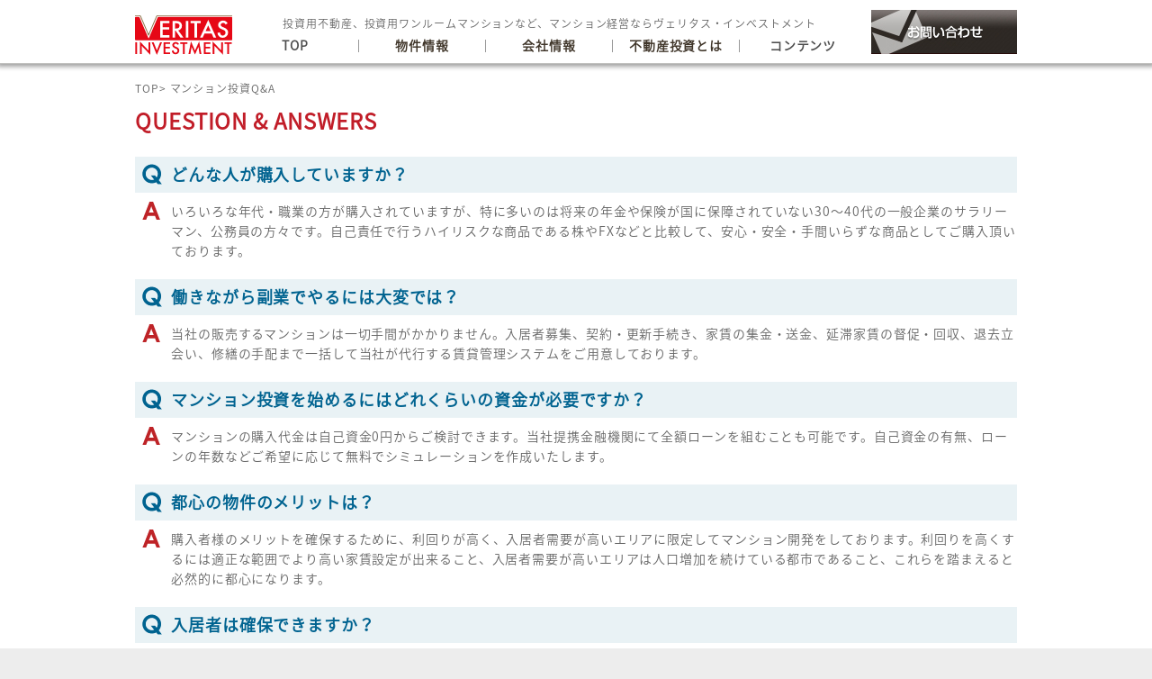

--- FILE ---
content_type: text/html; charset=UTF-8
request_url: https://veritas-investment.jp/qa/
body_size: 13110
content:
<!DOCTYPE html PUBLIC "-//W3C//DTD XHTML 1.0 Transitional//EN" "https://www.w3.org/TR/xhtml1/DTD/xhtml1-transitional.dtd">
<html xmlns="https://www.w3.org/1999/xhtml">
<head>
<meta http-equiv="Content-Type" content="text/html; charset=utf-8" />
<title>マンション投資Q&amp;A｜投資用不動産、マンション経営｜ヴェリタス・インベストメント</title>
<meta name="keywords" content="不動産投資,投資用不動産,マンション経営,デザイナーズ,マンション,ヴェリタス,インベストメント" />
<meta name="description" content="販売物件情報。マンション経営ならヴェリタス・インベストメント。ヴェリタス・インベストメントは、PREMIUM CUBEシリーズをはじめとする投資用不動産の販売や、実需用のファミリー向けマンションも取り扱う、総合型のディベロッパーです。" />
<link href="../css/common.css" rel="stylesheet" type="text/css" />
<link href="../css/utility.css" rel="stylesheet" type="text/css" />
<link href="css/layout.css" rel="stylesheet" type="text/css" />

<script src="../js/smartRollover.js" type="text/javascript"></script>
<script src="https://ajax.googleapis.com/ajax/libs/jquery/1.7.2/jquery.min.js"></script>
<!-- Google Tag Manager -->
<script>(function(w,d,s,l,i){w[l]=w[l]||[];w[l].push({'gtm.start':
new Date().getTime(),event:'gtm.js'});var f=d.getElementsByTagName(s)[0],
j=d.createElement(s),dl=l!='dataLayer'?'&l='+l:'';j.async=true;j.src=
'https://www.googletagmanager.com/gtm.js?id='+i+dl;f.parentNode.insertBefore(j,f);
})(window,document,'script','dataLayer','GTM-PS96CFF');</script>
<!-- End Google Tag Manager --><!--pagetop-->
	<script>
		$(document).ready(function() {
			var pagetop = $('.pagetop');
			$(window).scroll(function () {
				if ($(this).scrollTop() > 300) {
					pagetop.fadeIn();
				} else {
					pagetop.fadeOut();
				}
			});
		    pagetop.click(function () {
				$('body, html').animate({ scrollTop: 0 }, 200);
				return false;
		    });
		});
	</script>
<!--pagetop-->

</head>
<body>

<!-- Google Tag Manager (noscript) -->
<noscript><iframe src="https://www.googletagmanager.com/ns.html?id=GTM-PS96CFF"
height="0" width="0" style="display:none;visibility:hidden"></iframe></noscript>
<!-- End Google Tag Manager (noscript) -->
<div id="headerArea">
    <div class="header">
    <a href="../index.php"><img src="../images/logo.svg" width="108" height="48" alt="株式会社ヴェリタス・インベストメント" class="logo"></a>
    <h1>投資用不動産、投資用ワンルームマンションなど、マンション経営ならヴェリタス・インベストメント</h1>
        <a target="_blank" href="/contact_form/"><img src="../images/contact.jpg" width="162" height="49" alt="お問い合わせ" class="contact"></a>
    <div class="nav">
            <ul>
                <li><a href="../index.php">TOP</a>
                </li>
                <li>物件情報
            <ul>
                <li><a href="../sale/index.php">販売物件情報</a></li>
                <li><a href="../sale/index.php#link06">過去の販売物件情報</a></li>
            </ul>
                </li>
                <li>会社情報
            <ul>
                <li><a href="../company/">会社情報</a></li>
                <li><a href="../staff/">事業部紹介</a></li>
                <li><a href="https://www.veritas-investment.jp/veritas_recruit/" target="_blank">採用情報</a></li>
            </ul>
                </li>

                <li>不動産投資とは
            <ul>
                <li><a href="../invest/" class="nav_long">はじめてのマンション経営</a></li>
                <li><a href="../qa/">Q＆A</a></li>
                <li><a href="../voice/">OWNER'S VOICE</a></li>
            </ul>
                </li>
                <li><a href="../contents/">コンテンツ</a>
                </li>
            </ul>
        </div>


	</div>
	</div><!--//headerArea-->    
<div id="wrapper">
  <div id="contents">
  <div class="topic-path"><a href="/">TOP</a>&gt; マンション投資Q&amp;A</div>
  <h2>QUESTION &amp; ANSWERS</h2>
  <div class="clear"></div>  
        <div class="qa">
        <dl>
          <dt>どんな人が購入していますか？</dt>
          <dd>いろいろな年代・職業の方が購入されていますが、特に多いのは将来の年金や保険が国に保障されていない30〜40代の一般企業のサラリーマン、公務員の方々です。自己責任で行うハイリスクな商品である株やFXなどと比較して、安心・安全・手間いらずな商品としてご購入頂いております。
          </dd>
        </dl>
        <dl>
          <dt>働きながら副業でやるには大変では？</dt>
          <dd>当社の販売するマンションは一切手間がかかりません。入居者募集、契約・更新手続き、家賃の集金・送金、延滞家賃の督促・回収、退去立会い、修繕の手配まで一括して当社が代行する賃貸管理システムをご用意しております。
          </dd>
        </dl>
        <dl>
          <dt>マンション投資を始めるにはどれくらいの資金が必要ですか？</dt>
          <dd>マンションの購入代金は自己資金0円からご検討できます。当社提携金融機関にて全額ローンを組むことも可能です。自己資金の有無、ローンの年数などご希望に応じて無料でシミュレーションを作成いたします。
          </dd>
        </dl>
        <dl>
          <dt>都心の物件のメリットは？</dt>
          <dd>購入者様のメリットを確保するために、利回りが高く、入居者需要が高いエリアに限定してマンション開発をしております。利回りを高くするには適正な範囲でより高い家賃設定が出来ること、入居者需要が高いエリアは人口増加を続けている都市であること、これらを踏まえると必然的に都心になります。
          </dd>
        </dl>
        <dl>
          <dt>入居者は確保できますか？</dt>
          <dd>当社の販売するマンションは、その地域で潜在的に入居者需要が多くあることが前提であり、デザイン、コンセプト、提携企業サービスなど、付加価値を追求して入居者ニーズに応えます。土地のポテンシャル、建物のポテンシャル、そして賃貸募集の実務においては当社の募集努力だけではなく、都心に店舗を構える賃貸業者の協力を得ながら迅速に入居者確保に努めます。賃貸状況を一切気にせず安定収入を得たい方には当社がマンションを借上げて毎月一定額を必ず送金するサブリースシステムのご用意もあります。この場合は、当社が入居者を再募集し、賃借人の有無にかかわらず家賃収入が得られます。(※サブリースシステムは物件により条件が異なります。)
          </dd>
        </dl>
        <dl>
          <dt>マンションの寿命は？</dt>
          <dd>いろいろな見解があり、正確にお伝えするのは難しいのですが、減価償却費を算出する上での財務省令による耐用年数は47年、コンクリートの中性化・鉄筋に錆が発生する過程から考えると約90年、JASS5の鉄筋コンクリート工事における概略では大規模補修不要予定期間を約65年、耐久性の限界期間を約100年、と、あります。その他にも外装、給排水管、その他設備を含めた大規模修繕計画の実務的な見解からする耐用年数は約30年とも言われております。参考までに(財)マンション再生協会のデータによると築50年以上経過して建替えが行われている事例があります。現在では幾度もの法改正が行われマンションの基本的な強度向上と施工技術の向上、製品精度の向上があり、マンション創成期の物件(中古物件)よりも耐用年数は飛躍的に向上していると考えられます。
          </dd>
        </dl>
        <dl>
          <dt>地震・災害が発生したら？</dt>
          <dd>当社が事業主として販売する新築マンションは、設計業務にさきがけて事前に地盤調査(ボーリング調査)を実施した上で、建築基準法、その他の条例等を遵守して設計しております。施工においても施工業者とは別に外部の一級建築士に施工管理を委託、当社の一級建築士による施工管理を実施、さらに品確法の瑕疵担保保険加入要件に基づく第三者機関による施工確認も実施しております。これらの厳重なチェック体制のもとにマンションを販売しておりますので安心して入居・運用して頂けます。また、万一、建築基準法の想定する震度を超える地震(震度6〜7以上)が発生した場合には建物に損傷が発生する場合もありえます。これらに備えるために当社で火災保険・地震保険・住宅総合保険などをご紹介しております。
          </dd>
        </dl>
        <dl>
          <dt>購入した会社・賃貸管理会社が倒産したら？</dt>
          <dd>万一、販売をした会社(弊社)が倒産した場合、ご購入頂いたマンションの所有権は当然にお客様の名義のままですので、倒産が原因で賃料収入が途絶えることはございません。しかし賃貸管理業務を当社にお任せ頂いている場合は、同業他社に賃貸管理を委託して頂くなど、諸手続においてご迷惑をお掛けする場合もございます。
          </dd>
        </dl>
        <dl>
          <dt>将来転売は可能か？</dt>
          <dd>永く保有して下さることをお勧めしますが、何らかの事情で売却を希望される場合は適正価格の範囲内であれば売却可能です。適正価格とは中古物件を取り扱う不動産業者が推測する価格となります。目安は近隣物件のなかで同等物件での売却事例(成約事例)を参考にすることが多いようです。また、売却のタイミングにおいて、賃貸入居者が不在の場合には中古物件を検討している次のオーナー候補者からみれば家賃収入が見込みづらい状況となりますので、入居者が確保できている状況での売却がおススメです。
          </dd>
        </dl>
      </div>
  
  </div><!--//contents-->
  
  
</div><!--//wrapper-->

<div id="footerArea">
  <div class="footer">
    <p class="text">投資用不動産、投資用ワンルームマンションなど、マンション経営ならヴェリタス・インベストメント</p>
    <div class="footer_box">
      <ul>
        <li><a href="/">TOP</a></li>
      </ul>
      <ul>
        <li><a href="../sale/index.php">物件情報</a></li>
        <li><a href="../company/">会社情報</a></li>
        <li><a href="../staff/">事業部紹介</a></li>
        <li><a href="https://www.veritas-investment.jp/veritas_recruit/" target="_blank">採用情報</a></li>
      </ul>
      <ul>
        <li><a href="../invest/">はじめてのマンション経営</a></li>
        <li><a href="../qa/">マンション投資Q＆A</a></li>
        <li><a href="../voice/">OWNER'S VOICE</a></li>
        <li><a href="../contents/">コンテンツ</a></li>
      </ul>
      <ul>
        <li><a href="../privacy/">プライバシーポリシー</a></li>
        <li><a href="../solicitation-policy/">勧誘方針</a></li>
        <li><a href="../sales-policy/">比較説明・推奨販売方針</a></li>
        <li><a href="../index.php#link05">その他・関連リンク</a></li>
      </ul>
    </div>
    <div class="footer_box">
      <p class="small" style="margin: 0;">
        <img src="../images/free.gif" width="213" height="22" alt="フリーダイヤル"><br>
        受付時間：平日10：00〜17：30<br>
        （土・日・祝日・長期休暇を除く）
      </p>
      <p>株式会社ヴェリタス・インベストメント<br>
        〒150-0043 東京都渋谷区道玄坂1丁目12-1 渋谷マークシティ　ウェスト19Ｆ<br>
        TEL:03-4588-0001 </p>
      <img src="../images/logo.png" width="100" height="44" alt="株式会社ヴェリタス・インベストメント">
    </div>

    <div class="copyright">
      Copyright &copy; 2015 veritas-investment co.,ltd. All right reserved.
    </div>

  </div><!--//footer-->
</div><!--//footerArea-->

  <p id="sample01" class="pagetop"><a href="#top"><img src="../images/pagetop.gif" width="50" height="50" alt="ページトップへ"></a></p>

</body>
</html>

--- FILE ---
content_type: text/css
request_url: https://veritas-investment.jp/css/common.css
body_size: 10492
content:
@charset "utf-8";
/* ---------------------------------------------------------
CascadingStyleSheet Settingfile
Common
2010
--------------------------------------------------------- */

/*////////////////////////////////////////////////
フォントサイズ統一化設定
////////////////////////////////////////////////*/
body{
	font-size: 75%; /* IE */
	line-height:160%;
}
html>/**/body{
	font-size: 14px; /* Except IE */
}

html[xmlns*=""] body:last-child body{
	font-size:80%;
}

/*////////////////////////////////////////////////
=clear設定
////////////////////////////////////////////////*/
.clear{
	clear:both !important;
	margin:0;
}

.fl{
	float:left !important;
}
.fr{
	float:right !important;
}


/*////////////////////////////////////////////////
=タグデフォルト設定
////////////////////////////////////////////////*/
form,p{
	margin:0;
	padding:0;
}
ol,ul,li,dl,dt,dd{
	margin:0;
	padding:0;
	list-style:none;
}
h1,h2,h3,h4,h5,h6 {
	font-size:100%;
	font-weight:normal;
	margin:0;
}
img{
	border:0;
}

/*////////////////////////////////////////////////
=body設定
（タグリセット設定）
////////////////////////////////////////////////*/
body{
	margin:0px;
	border:none;
	font-family:"ＭＳ Ｐゴシック", Osaka,sans-serif;
	font-weight:normal;
	text-decoration:none;
	list-style-type:none;
	text-indent:0px;
	line-height:160%;
	letter-spacing:0.9px;
	background-color:#222222;
	color:#666;
}
/*////////////////////////////////////////////////
=リンク設定
////////////////////////////////////////////////*/
a{
	color:#666;
}

a:hover{
	color:#999;
	text-decoration:none;
}
a:hover div{
  opacity: 0.97;
  filter: alpha(opacity=97);
  -ms-filter: "alpha(opacity=97)";
}

a:hover img{
  opacity: 0.8;
  filter: alpha(opacity=80);
  -ms-filter: "alpha(opacity=80)";
}

a.white{
    background-color:#ffffff;
    display:block;
}

a.white:hover img{
  opacity: 0.8;
  filter: alpha(opacity=80);
  -ms-filter: "alpha(opacity=80)";
}
/*////////////////////////////////////////////////
body
////////////////////////////////////////////////*/


body{
  /*background:#FFF;*/
background-color: #EDEDED;
/*height:1000px;*/
}


/*font*/
@charset "utf-8";
@font-face {  font-family: "myFontExtraLight";  src: url("../css/font/SourceHanSansJP-ExtraLight.eot") format('eot'),
url("../css/font/SourceHanSansJP-ExtraLight.woff") format('woff'),
url("../css/font/SourceHanSansJP-ExtraLight.ttf") format('ttf');
}
@font-face {  font-family: "myFontLight";  src: url("../css/font/SourceHanSansJP-Light.woff") format('woff'),
url("../css/font/SourceHanSansJP-Light.woff") format('woff'),
url("../css/font/SourceHanSansJP-Light.ttf") format('ttf');
;}
@font-face {  font-family: "myFontNormal";  src: url("../css/font/SourceHanSansJP-Normal.woff") format('woff'),
url("../css/font/SourceHanSansJP-Normal.woff") format('woff'),
url("../css/font/SourceHanSansJP-Normal.ttf") format('ttf');
; }
@font-face {  font-family: "myFontRegular";  src: url("../css/font/SourceHanSansJP-Regular.woff") format('woff'),
url("../css/font/SourceHanSansJP-Regular.woff") format('woff'),
url("../css/font/SourceHanSansJP-Regular.ttf") format('ttf');
;}
@font-face {  font-family: "myFontMedium";  src: url("../css/font/SourceHanSansJP-Medium.woff") format('woff'),
url("../css/font/SourceHanSansJP-Medium.woff") format('woff'),
url("../css/font/SourceHanSansJP-Medium.ttf") format('ttf');
; }
@font-face {  font-family: "myFontBold";  src: url("../css/font/SourceHanSansJP-Bold.woff") format('woff'),
url("../css/font/SourceHanSansJP-Bold.woff") format('woff'),
url("../css/font/SourceHanSansJP-Bold.ttf") format('ttf');
;}
@font-face {  font-family: "myFontHeavy";  src: url("../css/font/SourceHanSansJP-Heavy.woff") format('woff'),
url("../css/font/SourceHanSansJP-Heavy.woff") format('woff'),
url("../css/font/SourceHanSansJP-Heavy.ttf") format('ttf');
;}

.myFontExtraLight {  font-family: "myFontExtraLight";}
.myFontLight {  font-family: "myFontLight";}
.myFontNormal {  font-family: "myFontNormal";}
.myFontRegular {  font-family: "myFontRegular";}
.myFontMedium {  font-family: "myFontMedium";}
.myFontBold {  font-family: "myFontBold";}
.myFontHeavy {  font-family: "myFontHeavy";}

body {
    font: 13.5pt/1.5 "myFontNormal";
    line-height:160%;
}
/*font*/



/*////////////////////////////////////////////////
header
////////////////////////////////////////////////*/
#headerArea {
    background: none repeat scroll 0% 0% #fff;
    position: fixed;
    top: 0px;
    left: 0px;
    width: 100%;
    height: 70px;
    z-index: 9999;
	box-shadow:rgb(161, 161, 161) 0px 0px 5px 3px;
	-webkit-box-shadow:rgb(161, 161, 161) 0px 0px 5px 3px;
	-moz-box-shadow:rgb(161, 161, 161) 0px 0px 5px 3px;
  	border-bottom:1px solid #c1c1bf;
	}
#headerArea .header {
    width: 980px;
    margin: 0px auto;
}

.logo {
    float: left;
    padding-top: 15px;
}

h1{
    float: left;
    padding-top: 15px;
	text-align:center;
	width:705px;
	font-size:12px;
	}

#wrapper{
	width:100%;
	box-shadow:rgb(161, 161, 161) 0px 0px 5px 3px;
	-webkit-box-shadow:rgb(161, 161, 161) 0px 0px 5px 3px;
	-moz-box-shadow:rgb(161, 161, 161) 0px 0px 5px 3px;
  	border-bottom:1px solid #c1c1bf;
	margin-bottom: 5px;
	overflow:hidden;
	background:#FFF;
	}



.nav {
    width: 705px;
    float: left;
    padding: 2px 0 10px 0;
    font-size: 14px;
	font-weight:bold;
}

.contact{
    float: right;
	padding-top: 11px;
	}

.nav ul li:last-child{
	border-right:none;
}

.nav ul{
	margin:5px 0 0 0;
}

/*////////////////////////////////////////////////
リンクの調整
////////////////////////////////////////////////*/
#link01 {
    margin-top:-70px;
    padding-top:70px;
}
#link02 {
    margin-top:-70px;
    padding-top:70px;
}
#link03 {
    margin-top:-70px;
    padding-top:70px;
}
#link04 {
    margin-top:-70px;
    padding-top:70px;
}
#link06 {
    margin-top:-70px;
    padding-top:70px;
}
/*////////////////////////////////////////////////
navドロップダウン
////////////////////////////////////////////////*/

.nav ul li {
  list-style: none;
  font-size:14px;
  float: left;
  position: relative;
  width: 140px;/*親メニューの幅*/
  height: 14px;/*親メニューの高さ*/
  line-height: 14px;
  background:#FFF;/*親メニューの背景色*/
  color: #3f3529;/*親メニューの文字色*/
  text-align:center;
  font-weight:bold;
  border-right:1px solid #989898;

}
.nav ul li a {
  color: #4D4D4D;
  display: block;
  text-decoration: none;
}
.nav ul li:hover, .nav ul li a:hover {
  background:#FFF;/*ホバー時の親メニューの背景色*/
  color:#ccc;/*ホバー時の親メニューの文字色*/
}
.nav ul li ul {
  position: absolute;
  top: 20px;/*親メニューの高さと同じにする*/
  width: 140px;
  z-index: 100;
}
.nav ul li ul li {
  visibility: hidden;
  overflow: hidden;
  width: 140px;/*サブメニューの幅*/
  height: 0;
  background:#FFF;/*サブメニューの背景色*/
  /*border-bottom: 1px dashed #DADADA;*/
  font-size:12px;
  font-weight:normal;
  border-right:none;
}
.nav ul li ul li:last-child{
  border-bottom: none;
}

.nav ul li ul li:hover, .nav ul li ul li a:hover {
  background:#FFF;/*ホバー時のサブメニューの背景色*/
}
.nav ul li:hover ul li, .nav ul li a:hover ul li{
  visibility: visible;
  overflow: visible;
  height:30px;/*サブメニューの高さ*/
 line-height: 30px;
  z-index: 10;
}

.nav * {
  -webkit-transition: 0.5s;
  -moz-transition: 0.5s;
  -ms-transition: 0.5s;
  -o-transition: 0.5s;
  transition: 0.5s;
}

.nav_long{
  letter-spacing: -0.15em;
   line-height: 30px;

	}


/*////////////////////////////////////////////////
contents
////////////////////////////////////////////////*/
.topic-path{
	font-size:12px;
}
.topic-path a{
	text-decoration: none;
	font-size:12px;
	}
h2{
	display: inline-flex;
	font-size:24px;
	font-weight:bold;
	color:#c11d28;
	padding:15px 0 10px 0;
	}
h3{
	font-size:18px;
	font-weight:bold;
	color:#c11d28;
	}


#contents{
	width:980px;
	margin:0 auto;
	padding:87px 0 60px 0;
	overflow:hidden;
	}
.photographs {
	display: flex;
	flex-wrap: wrap;
	width: 980px;
}
.photographs figure{
	margin: 20px 15px 30px 0px;
}
.photographs img{
	border: 5px solid #E4E4E4;
}
#contents_detail{
	width:980px;
	margin:0 auto;
	padding:10px 0 60px 0;
	overflow:hidden;
	}
.contentsbox_detail{
	float:left;
	overflow:hidden;
	width:740px;
	margin:30px 0 0 40px ;
	}
.contentsbox_detail p{
	padding:15px 0 15px 0;
		}
.contentsbox_detail .staff_img{
	padding:15px 0 15px 0;
		}

.localMenu{
	float:left;
	overflow:hidden;
	width:200px;
	margin:45px 0 0 0 ;
	}

.localMenu1 li{
	list-style-image: url("../staff/images/localnav_icon1.gif");
	padding:0 0 0 5px;
	margin:15px 0 0 15px;
	}

.localMenu2 li{
	background: url("../staff/images/localnav_icon2.gif") no-repeat 5px 7px;
	padding:0 0 10px 20px;
	margin:10px 0 0 0;
	border-bottom: 1px dashed #DADADA;
	}




/*////////////////////////////////////////////////
footer
////////////////////////////////////////////////*/
#footerArea {
	background-color: #ededed;
	width: 100%;
	min-height:430px;
	padding:10px 0 10px 0;
}

.footer {
	width:900px;
	margin:0 auto;
}
.footer .text{
	text-align:center;
	font-size:12px;
	padding:15px 0 0 0;
}
.footer ul{
	padding:1em 1em 0;
}
.footer ul li{
	list-style-image: url("../images/footer_icon.gif");
	padding: 0 3px 15px 0;

}

.footer ul li a{
	text-decoration: none;
}

.footer_box{
	padding:3em 0 0 0;
	clear:both;
	overflow:hidden;
	display:flex;
	justify-content:space-between;
}

.footer_box p{
	text-align:left;
	font-size:12px;
	margin:0 35px 0 35px;
	display:block;
}

.copyright{
	text-align:center;
	font-weight:bold;
	padding:45px 0 0 0;
}
/*//スクロールボックス*/


.pagetop {
	display: none;
	position: fixed;
	bottom: 30px;
	right: 55px;
}
/*//スクロールボックス*/

/*////////////////////////////////////////////////
0615追加コンテンツページ文言
////////////////////////////////////////////////*/
.contets_text {
	text-align: right;
	color: #c21e29;
	font-size: 1.450em;
	margin-bottom: -15px;
}


--- FILE ---
content_type: text/css
request_url: https://veritas-investment.jp/css/utility.css
body_size: 6970
content:
@charset "utf-8"";

.fs10 { font-size: 10px!important; }
.fs11 { font-size: 11px!important; }
.fs12 { font-size: 12px!important; }
.fs13 { font-size: 13px!important; }
.fs14 { font-size: 14px!important; }
.fs16 { font-size: 16px!important; }
.fs18 { font-size: 18px!important; }

.b0 { border: none!important; }
.bt0 { border-top: none!important; }
.bb0 { border-bottom: none!important; }

.p0 { padding: 0!important; }
.p10 { padding: 10px!important; }

.m0 { margin: 0!important; }
.m10 { margin: 10px!important; }

.pt0 { padding-top: 0!important; }
.pt5 { padding-top: 5px!important; }
.pt10 { padding-top: 10px!important; }
.pt12 { padding-top: 12px!important; }
.pt15 { padding-top: 15px!important; }
.pt20 { padding-top: 20px!important; }
.pt25 { padding-top: 25px!important; }
.pt30 { padding-top: 30px!important; }
.pt35 { padding-top: 35px!important; }
.pt40 { padding-top: 40px!important; }
.pt45 { padding-top: 45px!important; }
.pt50 { padding-top: 50px!important; }
.pt400 { padding-top: 400px!important; }
.pt-10 { padding-top: -10px!important; }
.pt-20 { padding-top: -20px!important; }
.pt-40 { padding-top: -40px!important; }
.pt-80 { padding-top: -80px!important; }
.pt-100 { padding-top: -100px!important; }

.pr0 { padding-right: 0!important; }
.pr5 { padding-right: 5px!important; }
.pr10 { padding-right: 10px!important; }
.pr15 { padding-right: 15px!important; }
.pr16 { padding-right: 16px!important; }
.pr20 { padding-right: 20px!important; }
.pr25 { padding-right: 25px!important; }
.pr30 { padding-right: 30px!important; }
.pr35 { padding-right: 35px!important; }
.pr40 { padding-right: 40px!important; }
.pr45 { padding-right: 45px!important; }
.pr50 { padding-right: 50px!important; }

.pb0 { padding-bottom: 0!important; }
.pb5 { padding-bottom: 5px!important; }
.pb10 { padding-bottom: 10px!important; }
.pb15 { padding-bottom: 15px!important; }
.pb20 { padding-bottom: 20px!important; }
.pb25 { padding-bottom: 25px!important; }
.pb30 { padding-bottom: 30px!important; }
.pb35 { padding-bottom: 35px!important; }
.pb40 { padding-bottom: 40px!important; }
.pb45 { padding-bottom: 45px!important; }
.pb50 { padding-bottom: 50px!important; }
.pb400 { padding-bottom: 400px!important; }

.pl-l0 { padding-left: -10px!important; }
.pl-20 { padding-left: -20px!important; }

.pl0 { padding-left: 0!important; }
.pl5 { padding-left: 5px!important; }
.pl10 { padding-left: 10px!important; }
.pl15 { padding-left: 15px!important; }
.pl18 { padding-left: 18px!important; }
.pl20 { padding-left: 20px!important; }
.pl25 { padding-left: 25px!important; }
.pl30 { padding-left: 30px!important; }
.pl35 { padding-left: 35px!important; }
.pl40 { padding-left: 40px!important; }
.pl45 { padding-left: 45px!important; }
.pl50 { padding-left: 50px!important; }
.pl172 { padding-left: 172px!important; }

.mt0 { margin-top: 0!important; }
.mt5 { margin-top: 5px!important; }
.mt10 { margin-top: 10px!important; }
.mt15 { margin-top: 15px!important; }
.mt20 { margin-top: 20px!important; }
.mt22 { margin-top: 22px!important; }
.mt24 { margin-top: 24px!important; }
.mt25 { margin-top: 25px!important; }
.mt28 { margin-top: 28px!important; }
.mt30 { margin-top: 30px!important; }
.mt35 { margin-top: 35px!important; }
.mt38 { margin-top: 38px!important; }
.mt40 { margin-top: 40px!important; }
.mt45 { margin-top: 45px!important; }
.mt50 { margin-top: 50px!important; }
.mt-2 { margin-top: -2px!important; }
.mt-15 { margin-top: -15px!important; }
.mt-500 { margin-top: -500px!important; }
.mt-600 { margin-top: -600px!important; }

.mr0 { margin-right: 0!important; }
.mr5 { margin-right: 5px!important; }
.mr10 { margin-right: 10px!important; }
.mr11 { margin-right: 10px!important; }
.mr13 { margin-right: 13px!important; }
.mr15 { margin-right: 15px!important; }
.mr20 { margin-right: 20px!important; }
.mr25 { margin-right: 25px!important; }
.mr27 { margin-right: 27px!important; }
.mr30 { margin-right: 30px!important; }
.mr35 { margin-right: 35px!important; }
.mr40 { margin-right: 40px!important; }
.mr45 { margin-right: 45px!important; }
.mr50 { margin-right: 50px!important; }

.mb0 { margin-bottom: 0!important; }
.mb3 { margin-bottom: 3px!important; }
.mb4 { margin-bottom: 4px!important; }
.mb5 { margin-bottom: 5px!important; }
.mb6 { margin-bottom: 6px!important; }
.mb8 { margin-bottom: 8px!important; }
.mb10 { margin-bottom: 10px!important; }
.mb12 { margin-bottom: 12px!important; }
.mb15 { margin-bottom: 15px!important; }
.mb17 { margin-bottom: 17px!important; }
.mb20 { margin-bottom: 20px!important; }
.mb23 { margin-bottom: 23px!important; }
.mb25 { margin-bottom: 25px!important; }
.mb26 { margin-bottom: 26px!important; }
.mb30 { margin-bottom: 30px!important; }
.mb32 { margin-bottom: 32px!important; }
.mb34 { margin-bottom: 34px!important; }
.mb35 { margin-bottom: 35px!important; }
.mb36 { margin-bottom: 36px!important; }
.mb40 { margin-bottom: 40px!important; }
.mb45 { margin-bottom: 45px!important; }
.mb50 { margin-bottom: 50px!important; }
.mb54 { margin-bottom: 54px!important; }


.mb33 { margin-bottom: 33px!important; }

.ml0 { margin-left: 0!important; }
.ml5 { margin-left: 5px!important; }
.ml10 { margin-left: 10px!important; }
.ml15 { margin-left: 15px!important; }
.ml20 { margin-left: 20px!important; }
.ml25 { margin-left: 25px!important; }
.ml30 { margin-left: 30px!important; }
.ml35 { margin-left: 35px!important; }
.ml40 { margin-left: 40px!important; }
.ml45 { margin-left: 45px!important; }
.ml50 { margin-left: 50px!important; }

.none { display: none!important; }
.left_out { text-indent: -9999px!important; }
.ab_out { position: absolute!important;left: -9999px!important; }

.fl { float: left!important; }
.fr { float: right!important; }
.clear { clear: both!important; }

.ac { text-align: center!important; }
.al { text-align: left!important; }
.ar { text-align: right!important; }

.vt { vertical-align: top!important; }
.vm { vertical-align: middle!important; }
.vb { vertical-align: bottom!important; }

.w5pc { width: 5%!important; }
.w10pc { width: 10%!important; }
.w15pc { width: 15%!important; }
.w20pc { width: 20%!important; }
.w25pc { width: 25%!important; }
.w30pc { width: 30%!important; }
.w33pc { width: 33%!important; }
.w35pc { width: 35%!important; }
.w40pc { width: 40%!important; }
.w45pc { width: 45%!important; }
.w50pc { width: 50%!important; }
.w55pc { width: 55%!important; }
.w60pc { width: 60%!important; }
.w65pc { width: 65%!important; }
.w70pc { width: 70%!important; }
.w75pc { width: 75%!important; }
.w80pc { width: 80%!important; }
.w85pc { width: 85%!important; }
.w90pc { width: 90%!important; }
.w95pc { width: 95%!important; }
.w100pc { width: 100%!important; }

/* Clearfix */
.clearfix:before,
.clearfix:after {
    content:"";
    display:table;
}
.clearfix:after {
    clear:both;
}
.clearfix {
    zoom:1; /* IE 6-7 */
}

--- FILE ---
content_type: text/css
request_url: https://veritas-investment.jp/qa/css/layout.css
body_size: 754
content:
@charset "utf-8";

h2{
  margin-bottom:18px;
  float:left;
  }

/*////////////////////////////////////////////////
プライバシーポリシー（一覧）
////////////////////////////////////////////////*/
.privacy{
  margin-top:15px;
  width:930px;
  border:5px solid #EEE;
  padding:20px;
}
.qa dt{
  height:36px;
  padding-top:4px;
  background:url(../images/q.gif) left no-repeat;
  background-position:8px 8px;
  background-color:#E9F2F5;
  text-indent:40px;
  font-size:18px;
  color:#006390;
  font-weight:bold;
  font-weight:bold;
  line-height:180%;
  margin-bottom:10px;
  display:block;
}
.qa dd{
  background:url(../images/a.gif) left no-repeat;
  background-position:8px 0px;
  padding-left:10px;
  font-size:14px;
  line-height:160%;
  margin-bottom:20px;
  font-weight:normal;
  padding-left:40px;
  display:block;
}

--- FILE ---
content_type: application/javascript
request_url: https://veritas-investment.jp/js/smartRollover.js
body_size: 1300
content:
// JavaScript Document
function smartRollover() {
	if(document.getElementsByTagName) {
		var images = document.getElementsByTagName("img");

		for(var i=0; i < images.length; i++) {
			if(images[i].getAttribute("src").match("_off."))
			{
				images[i].onmouseover = function() {
					this.setAttribute("src", this.getAttribute("src").replace("_off.", "_on."));
				}
				images[i].onmouseout = function() {
					this.setAttribute("src", this.getAttribute("src").replace("_on.", "_off."));
				}
			}
		}
	}
}

if(window.addEventListener) {
	window.addEventListener("load", smartRollover, false);
}
else if(window.attachEvent) {
	window.attachEvent("onload", smartRollover);
}

//++++++++++++++++++++++++++++++++++++++
// ���O�F
// �T�v�F���͍��ڃ`�F�b�N(�Љ����`�F�b�N)
// �p�����[�^
//++++++++++++++++++++++++++++++++++++++
function check_katakana(strTarget)
{
	var i, transTarget, char_length;
	var checkStr = new String("�@�A�B�C�D�E���F�G�H�I�J�K�L�M�N�O�P�Q�R�S�T�U�V�W�X�Y�Z�[�\�]�^�_�`�a�b�c�d�e�f�g�h�i�j�k�l�m�n�o�p�q�r�s�t�u�v�w�x�y�z�{�|�}�~�����������������������������������������H�U�[�E");
	
	var char_length = ("�A".length);
	transTarget = strTarget.replace(/[	]/g, "");
	if(transTarget.length == 0)
	{
		return false;
	}
	
	for(i=0;i<transTarget.length;i=i+char_length){
		if(checkStr.indexOf(transTarget.charAt(i),0)==-1){
			return false;
		}
	}
	return true;
}




--- FILE ---
content_type: image/svg+xml
request_url: https://veritas-investment.jp/images/logo.svg
body_size: 3113
content:
<svg xmlns="http://www.w3.org/2000/svg" viewBox="0 0 255.12 103.95"><defs><style>.cls-1{fill:#e60816;}.cls-2{fill:#8c734b;}</style></defs><g id="レイヤー_2" data-name="レイヤー 2"><g id="レイヤー_1-2" data-name="レイヤー 1"><path class="cls-1" d="M5.43,70.64v31H.79v-31Z"/><path class="cls-1" d="M12.83,101.62V68.54L35.28,92.17V70.64h4.64v32.87L17.47,79.93v21.69Z"/><path class="cls-1" d="M48.85,70.64l8.52,21.47L66,70.64h5.08L57.27,104,43.77,70.64Z"/><path class="cls-1" d="M91.9,75H79.56v7.44h12v4.39h-12V97.23H91.9v4.39h-17v-31h17Z"/><path class="cls-1" d="M115.41,75.24l-3.77,2.24a6.47,6.47,0,0,0-2-2.4,4.64,4.64,0,0,0-2.57-.65,4.71,4.71,0,0,0-3.21,1.11,3.42,3.42,0,0,0-1.27,2.73c0,1.51,1.11,2.73,3.35,3.65L109,83.19a13.18,13.18,0,0,1,5.48,3.72,8.43,8.43,0,0,1,1.73,5.39,9.5,9.5,0,0,1-2.83,7.07,9.69,9.69,0,0,1-7.07,2.81,9.39,9.39,0,0,1-6.62-2.4,11,11,0,0,1-3.21-6.73l4.7-1a8,8,0,0,0,1.12,3.77,5.28,5.28,0,0,0,7.79.55A5.54,5.54,0,0,0,111.27,91a4.31,4.31,0,0,0-.78-1.38,5.93,5.93,0,0,0-1.36-1.18,13.66,13.66,0,0,0-2-1.06l-3-1.24q-6.31-2.68-6.32-7.86a7.48,7.48,0,0,1,2.65-5.83,9.55,9.55,0,0,1,6.6-2.37Q112.42,70,115.41,75.24Z"/><path class="cls-1" d="M130.3,75v26.58h-4.64V75h-7.08v-4.4h18.78V75Z"/><path class="cls-1" d="M140.43,101.62l6.48-33.3,10.57,24.07,10.94-24.07,5.82,33.3h-4.76l-3-18.7L157.4,103,148.54,82.9l-3.31,18.72Z"/><path class="cls-1" d="M197.75,75H185.41v7.44h12v4.39h-12V97.23h12.34v4.39h-17v-31h17Z"/><path class="cls-1" d="M203.85,101.62V68.54L226.3,92.17V70.64H231v32.87L208.5,79.93v21.69Z"/><path class="cls-1" d="M246.82,75v26.58h-4.65V75h-7.08v-4.4h18.78V75Z"/><path class="cls-2" d="M254.15,0h-195a4.25,4.25,0,0,0-3.59,2.37L36.69,46.68c-.56,1.3-1.46,1.3-2,0L15.84,2.37A4.22,4.22,0,0,0,12.26,0H1A1,1,0,1,0,1,1.93h9.6a4.21,4.21,0,0,1,3.58,2.38L34.67,52.59c.56,1.3,1.46,1.3,2,0L57.25,4.3a4.25,4.25,0,0,1,3.59-2.37H254.15a1,1,0,1,0,0-1.93Z"/><path class="cls-1" d="M185.37,41.46h13.25l-6.47-14.82ZM116.85,27.51q0-6.69-9.09-6.69h-2.35V34.65h2.09Q116.85,34.65,116.85,27.51ZM252.54,3.89H62.81a4.23,4.23,0,0,0-3.58,2.37L36.76,59c-.55,1.31-1.46,1.31-2,0L12.33,6.26A4.25,4.25,0,0,0,8.74,3.89H2.58A2.59,2.59,0,0,0,0,6.47V63.16a2.59,2.59,0,0,0,2.58,2.58h250a2.59,2.59,0,0,0,2.58-2.58V6.47A2.59,2.59,0,0,0,252.54,3.89ZM90.2,20.82H72.73V31.29h17v6.19h-17V52H90.2v6.18h-24V14.64h24Zm28.85,37.4L106.6,40.38h-1.19V58.22H98.84V14.64h7.7q8.64,0,12.48,3.25a11.91,11.91,0,0,1,4.24,9.54,12.39,12.39,0,0,1-2.66,8,11.82,11.82,0,0,1-7,4.26l13.49,18.57Zm21.17,0h-6.58V14.64h6.58Zm22.5,0h-6.58V20.82h-10V14.64h26.59v6.18h-10Zm43.15,0L201.3,47.64H182.64l-4.86,10.58H170.7L192.26,11.9l20.81,46.32Zm34.41-3.16a13.73,13.73,0,0,1-10,3.95,13.36,13.36,0,0,1-9.37-3.37,15.53,15.53,0,0,1-4.55-9.47L223,44.7q.45,3.84,1.58,5.31a7.52,7.52,0,0,0,11,.76,7.76,7.76,0,0,0,1.68-7.54,5.74,5.74,0,0,0-1.1-1.95,8.68,8.68,0,0,0-1.93-1.66,18.06,18.06,0,0,0-2.83-1.48l-4.2-1.75q-9-3.78-9-11.06A10.5,10.5,0,0,1,222,17.12a13.59,13.59,0,0,1,9.35-3.33q7.53,0,11.77,7.31l-5.34,3.16A9,9,0,0,0,235,20.88a6.57,6.57,0,0,0-3.64-.91,6.7,6.7,0,0,0-4.54,1.56A4.8,4.8,0,0,0,225,25.37q0,3.19,4.74,5.14l4.35,1.78a18.49,18.49,0,0,1,7.76,5.24,11.8,11.8,0,0,1,2.46,7.59A13.34,13.34,0,0,1,240.28,55.06Z"/></g></g></svg>